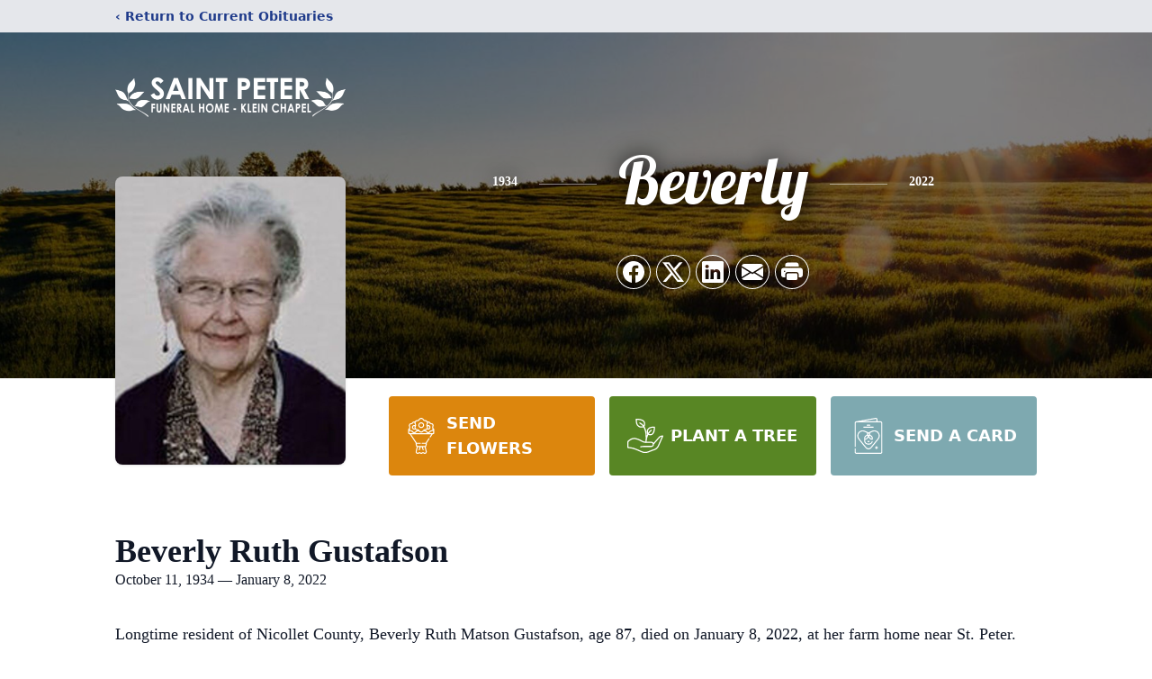

--- FILE ---
content_type: text/html; charset=utf-8
request_url: https://www.google.com/recaptcha/enterprise/anchor?ar=1&k=6LcLD9ciAAAAAKKDL-xZYH3mb3BxP68XaMhbgWZs&co=aHR0cHM6Ly93d3cuc2FpbnRwZXRlcmZ1bmVyYWxob21lLmNvbTo0NDM.&hl=en&type=image&v=PoyoqOPhxBO7pBk68S4YbpHZ&theme=light&size=invisible&badge=bottomright&anchor-ms=20000&execute-ms=30000&cb=8jxx4kqk58fq
body_size: 48636
content:
<!DOCTYPE HTML><html dir="ltr" lang="en"><head><meta http-equiv="Content-Type" content="text/html; charset=UTF-8">
<meta http-equiv="X-UA-Compatible" content="IE=edge">
<title>reCAPTCHA</title>
<style type="text/css">
/* cyrillic-ext */
@font-face {
  font-family: 'Roboto';
  font-style: normal;
  font-weight: 400;
  font-stretch: 100%;
  src: url(//fonts.gstatic.com/s/roboto/v48/KFO7CnqEu92Fr1ME7kSn66aGLdTylUAMa3GUBHMdazTgWw.woff2) format('woff2');
  unicode-range: U+0460-052F, U+1C80-1C8A, U+20B4, U+2DE0-2DFF, U+A640-A69F, U+FE2E-FE2F;
}
/* cyrillic */
@font-face {
  font-family: 'Roboto';
  font-style: normal;
  font-weight: 400;
  font-stretch: 100%;
  src: url(//fonts.gstatic.com/s/roboto/v48/KFO7CnqEu92Fr1ME7kSn66aGLdTylUAMa3iUBHMdazTgWw.woff2) format('woff2');
  unicode-range: U+0301, U+0400-045F, U+0490-0491, U+04B0-04B1, U+2116;
}
/* greek-ext */
@font-face {
  font-family: 'Roboto';
  font-style: normal;
  font-weight: 400;
  font-stretch: 100%;
  src: url(//fonts.gstatic.com/s/roboto/v48/KFO7CnqEu92Fr1ME7kSn66aGLdTylUAMa3CUBHMdazTgWw.woff2) format('woff2');
  unicode-range: U+1F00-1FFF;
}
/* greek */
@font-face {
  font-family: 'Roboto';
  font-style: normal;
  font-weight: 400;
  font-stretch: 100%;
  src: url(//fonts.gstatic.com/s/roboto/v48/KFO7CnqEu92Fr1ME7kSn66aGLdTylUAMa3-UBHMdazTgWw.woff2) format('woff2');
  unicode-range: U+0370-0377, U+037A-037F, U+0384-038A, U+038C, U+038E-03A1, U+03A3-03FF;
}
/* math */
@font-face {
  font-family: 'Roboto';
  font-style: normal;
  font-weight: 400;
  font-stretch: 100%;
  src: url(//fonts.gstatic.com/s/roboto/v48/KFO7CnqEu92Fr1ME7kSn66aGLdTylUAMawCUBHMdazTgWw.woff2) format('woff2');
  unicode-range: U+0302-0303, U+0305, U+0307-0308, U+0310, U+0312, U+0315, U+031A, U+0326-0327, U+032C, U+032F-0330, U+0332-0333, U+0338, U+033A, U+0346, U+034D, U+0391-03A1, U+03A3-03A9, U+03B1-03C9, U+03D1, U+03D5-03D6, U+03F0-03F1, U+03F4-03F5, U+2016-2017, U+2034-2038, U+203C, U+2040, U+2043, U+2047, U+2050, U+2057, U+205F, U+2070-2071, U+2074-208E, U+2090-209C, U+20D0-20DC, U+20E1, U+20E5-20EF, U+2100-2112, U+2114-2115, U+2117-2121, U+2123-214F, U+2190, U+2192, U+2194-21AE, U+21B0-21E5, U+21F1-21F2, U+21F4-2211, U+2213-2214, U+2216-22FF, U+2308-230B, U+2310, U+2319, U+231C-2321, U+2336-237A, U+237C, U+2395, U+239B-23B7, U+23D0, U+23DC-23E1, U+2474-2475, U+25AF, U+25B3, U+25B7, U+25BD, U+25C1, U+25CA, U+25CC, U+25FB, U+266D-266F, U+27C0-27FF, U+2900-2AFF, U+2B0E-2B11, U+2B30-2B4C, U+2BFE, U+3030, U+FF5B, U+FF5D, U+1D400-1D7FF, U+1EE00-1EEFF;
}
/* symbols */
@font-face {
  font-family: 'Roboto';
  font-style: normal;
  font-weight: 400;
  font-stretch: 100%;
  src: url(//fonts.gstatic.com/s/roboto/v48/KFO7CnqEu92Fr1ME7kSn66aGLdTylUAMaxKUBHMdazTgWw.woff2) format('woff2');
  unicode-range: U+0001-000C, U+000E-001F, U+007F-009F, U+20DD-20E0, U+20E2-20E4, U+2150-218F, U+2190, U+2192, U+2194-2199, U+21AF, U+21E6-21F0, U+21F3, U+2218-2219, U+2299, U+22C4-22C6, U+2300-243F, U+2440-244A, U+2460-24FF, U+25A0-27BF, U+2800-28FF, U+2921-2922, U+2981, U+29BF, U+29EB, U+2B00-2BFF, U+4DC0-4DFF, U+FFF9-FFFB, U+10140-1018E, U+10190-1019C, U+101A0, U+101D0-101FD, U+102E0-102FB, U+10E60-10E7E, U+1D2C0-1D2D3, U+1D2E0-1D37F, U+1F000-1F0FF, U+1F100-1F1AD, U+1F1E6-1F1FF, U+1F30D-1F30F, U+1F315, U+1F31C, U+1F31E, U+1F320-1F32C, U+1F336, U+1F378, U+1F37D, U+1F382, U+1F393-1F39F, U+1F3A7-1F3A8, U+1F3AC-1F3AF, U+1F3C2, U+1F3C4-1F3C6, U+1F3CA-1F3CE, U+1F3D4-1F3E0, U+1F3ED, U+1F3F1-1F3F3, U+1F3F5-1F3F7, U+1F408, U+1F415, U+1F41F, U+1F426, U+1F43F, U+1F441-1F442, U+1F444, U+1F446-1F449, U+1F44C-1F44E, U+1F453, U+1F46A, U+1F47D, U+1F4A3, U+1F4B0, U+1F4B3, U+1F4B9, U+1F4BB, U+1F4BF, U+1F4C8-1F4CB, U+1F4D6, U+1F4DA, U+1F4DF, U+1F4E3-1F4E6, U+1F4EA-1F4ED, U+1F4F7, U+1F4F9-1F4FB, U+1F4FD-1F4FE, U+1F503, U+1F507-1F50B, U+1F50D, U+1F512-1F513, U+1F53E-1F54A, U+1F54F-1F5FA, U+1F610, U+1F650-1F67F, U+1F687, U+1F68D, U+1F691, U+1F694, U+1F698, U+1F6AD, U+1F6B2, U+1F6B9-1F6BA, U+1F6BC, U+1F6C6-1F6CF, U+1F6D3-1F6D7, U+1F6E0-1F6EA, U+1F6F0-1F6F3, U+1F6F7-1F6FC, U+1F700-1F7FF, U+1F800-1F80B, U+1F810-1F847, U+1F850-1F859, U+1F860-1F887, U+1F890-1F8AD, U+1F8B0-1F8BB, U+1F8C0-1F8C1, U+1F900-1F90B, U+1F93B, U+1F946, U+1F984, U+1F996, U+1F9E9, U+1FA00-1FA6F, U+1FA70-1FA7C, U+1FA80-1FA89, U+1FA8F-1FAC6, U+1FACE-1FADC, U+1FADF-1FAE9, U+1FAF0-1FAF8, U+1FB00-1FBFF;
}
/* vietnamese */
@font-face {
  font-family: 'Roboto';
  font-style: normal;
  font-weight: 400;
  font-stretch: 100%;
  src: url(//fonts.gstatic.com/s/roboto/v48/KFO7CnqEu92Fr1ME7kSn66aGLdTylUAMa3OUBHMdazTgWw.woff2) format('woff2');
  unicode-range: U+0102-0103, U+0110-0111, U+0128-0129, U+0168-0169, U+01A0-01A1, U+01AF-01B0, U+0300-0301, U+0303-0304, U+0308-0309, U+0323, U+0329, U+1EA0-1EF9, U+20AB;
}
/* latin-ext */
@font-face {
  font-family: 'Roboto';
  font-style: normal;
  font-weight: 400;
  font-stretch: 100%;
  src: url(//fonts.gstatic.com/s/roboto/v48/KFO7CnqEu92Fr1ME7kSn66aGLdTylUAMa3KUBHMdazTgWw.woff2) format('woff2');
  unicode-range: U+0100-02BA, U+02BD-02C5, U+02C7-02CC, U+02CE-02D7, U+02DD-02FF, U+0304, U+0308, U+0329, U+1D00-1DBF, U+1E00-1E9F, U+1EF2-1EFF, U+2020, U+20A0-20AB, U+20AD-20C0, U+2113, U+2C60-2C7F, U+A720-A7FF;
}
/* latin */
@font-face {
  font-family: 'Roboto';
  font-style: normal;
  font-weight: 400;
  font-stretch: 100%;
  src: url(//fonts.gstatic.com/s/roboto/v48/KFO7CnqEu92Fr1ME7kSn66aGLdTylUAMa3yUBHMdazQ.woff2) format('woff2');
  unicode-range: U+0000-00FF, U+0131, U+0152-0153, U+02BB-02BC, U+02C6, U+02DA, U+02DC, U+0304, U+0308, U+0329, U+2000-206F, U+20AC, U+2122, U+2191, U+2193, U+2212, U+2215, U+FEFF, U+FFFD;
}
/* cyrillic-ext */
@font-face {
  font-family: 'Roboto';
  font-style: normal;
  font-weight: 500;
  font-stretch: 100%;
  src: url(//fonts.gstatic.com/s/roboto/v48/KFO7CnqEu92Fr1ME7kSn66aGLdTylUAMa3GUBHMdazTgWw.woff2) format('woff2');
  unicode-range: U+0460-052F, U+1C80-1C8A, U+20B4, U+2DE0-2DFF, U+A640-A69F, U+FE2E-FE2F;
}
/* cyrillic */
@font-face {
  font-family: 'Roboto';
  font-style: normal;
  font-weight: 500;
  font-stretch: 100%;
  src: url(//fonts.gstatic.com/s/roboto/v48/KFO7CnqEu92Fr1ME7kSn66aGLdTylUAMa3iUBHMdazTgWw.woff2) format('woff2');
  unicode-range: U+0301, U+0400-045F, U+0490-0491, U+04B0-04B1, U+2116;
}
/* greek-ext */
@font-face {
  font-family: 'Roboto';
  font-style: normal;
  font-weight: 500;
  font-stretch: 100%;
  src: url(//fonts.gstatic.com/s/roboto/v48/KFO7CnqEu92Fr1ME7kSn66aGLdTylUAMa3CUBHMdazTgWw.woff2) format('woff2');
  unicode-range: U+1F00-1FFF;
}
/* greek */
@font-face {
  font-family: 'Roboto';
  font-style: normal;
  font-weight: 500;
  font-stretch: 100%;
  src: url(//fonts.gstatic.com/s/roboto/v48/KFO7CnqEu92Fr1ME7kSn66aGLdTylUAMa3-UBHMdazTgWw.woff2) format('woff2');
  unicode-range: U+0370-0377, U+037A-037F, U+0384-038A, U+038C, U+038E-03A1, U+03A3-03FF;
}
/* math */
@font-face {
  font-family: 'Roboto';
  font-style: normal;
  font-weight: 500;
  font-stretch: 100%;
  src: url(//fonts.gstatic.com/s/roboto/v48/KFO7CnqEu92Fr1ME7kSn66aGLdTylUAMawCUBHMdazTgWw.woff2) format('woff2');
  unicode-range: U+0302-0303, U+0305, U+0307-0308, U+0310, U+0312, U+0315, U+031A, U+0326-0327, U+032C, U+032F-0330, U+0332-0333, U+0338, U+033A, U+0346, U+034D, U+0391-03A1, U+03A3-03A9, U+03B1-03C9, U+03D1, U+03D5-03D6, U+03F0-03F1, U+03F4-03F5, U+2016-2017, U+2034-2038, U+203C, U+2040, U+2043, U+2047, U+2050, U+2057, U+205F, U+2070-2071, U+2074-208E, U+2090-209C, U+20D0-20DC, U+20E1, U+20E5-20EF, U+2100-2112, U+2114-2115, U+2117-2121, U+2123-214F, U+2190, U+2192, U+2194-21AE, U+21B0-21E5, U+21F1-21F2, U+21F4-2211, U+2213-2214, U+2216-22FF, U+2308-230B, U+2310, U+2319, U+231C-2321, U+2336-237A, U+237C, U+2395, U+239B-23B7, U+23D0, U+23DC-23E1, U+2474-2475, U+25AF, U+25B3, U+25B7, U+25BD, U+25C1, U+25CA, U+25CC, U+25FB, U+266D-266F, U+27C0-27FF, U+2900-2AFF, U+2B0E-2B11, U+2B30-2B4C, U+2BFE, U+3030, U+FF5B, U+FF5D, U+1D400-1D7FF, U+1EE00-1EEFF;
}
/* symbols */
@font-face {
  font-family: 'Roboto';
  font-style: normal;
  font-weight: 500;
  font-stretch: 100%;
  src: url(//fonts.gstatic.com/s/roboto/v48/KFO7CnqEu92Fr1ME7kSn66aGLdTylUAMaxKUBHMdazTgWw.woff2) format('woff2');
  unicode-range: U+0001-000C, U+000E-001F, U+007F-009F, U+20DD-20E0, U+20E2-20E4, U+2150-218F, U+2190, U+2192, U+2194-2199, U+21AF, U+21E6-21F0, U+21F3, U+2218-2219, U+2299, U+22C4-22C6, U+2300-243F, U+2440-244A, U+2460-24FF, U+25A0-27BF, U+2800-28FF, U+2921-2922, U+2981, U+29BF, U+29EB, U+2B00-2BFF, U+4DC0-4DFF, U+FFF9-FFFB, U+10140-1018E, U+10190-1019C, U+101A0, U+101D0-101FD, U+102E0-102FB, U+10E60-10E7E, U+1D2C0-1D2D3, U+1D2E0-1D37F, U+1F000-1F0FF, U+1F100-1F1AD, U+1F1E6-1F1FF, U+1F30D-1F30F, U+1F315, U+1F31C, U+1F31E, U+1F320-1F32C, U+1F336, U+1F378, U+1F37D, U+1F382, U+1F393-1F39F, U+1F3A7-1F3A8, U+1F3AC-1F3AF, U+1F3C2, U+1F3C4-1F3C6, U+1F3CA-1F3CE, U+1F3D4-1F3E0, U+1F3ED, U+1F3F1-1F3F3, U+1F3F5-1F3F7, U+1F408, U+1F415, U+1F41F, U+1F426, U+1F43F, U+1F441-1F442, U+1F444, U+1F446-1F449, U+1F44C-1F44E, U+1F453, U+1F46A, U+1F47D, U+1F4A3, U+1F4B0, U+1F4B3, U+1F4B9, U+1F4BB, U+1F4BF, U+1F4C8-1F4CB, U+1F4D6, U+1F4DA, U+1F4DF, U+1F4E3-1F4E6, U+1F4EA-1F4ED, U+1F4F7, U+1F4F9-1F4FB, U+1F4FD-1F4FE, U+1F503, U+1F507-1F50B, U+1F50D, U+1F512-1F513, U+1F53E-1F54A, U+1F54F-1F5FA, U+1F610, U+1F650-1F67F, U+1F687, U+1F68D, U+1F691, U+1F694, U+1F698, U+1F6AD, U+1F6B2, U+1F6B9-1F6BA, U+1F6BC, U+1F6C6-1F6CF, U+1F6D3-1F6D7, U+1F6E0-1F6EA, U+1F6F0-1F6F3, U+1F6F7-1F6FC, U+1F700-1F7FF, U+1F800-1F80B, U+1F810-1F847, U+1F850-1F859, U+1F860-1F887, U+1F890-1F8AD, U+1F8B0-1F8BB, U+1F8C0-1F8C1, U+1F900-1F90B, U+1F93B, U+1F946, U+1F984, U+1F996, U+1F9E9, U+1FA00-1FA6F, U+1FA70-1FA7C, U+1FA80-1FA89, U+1FA8F-1FAC6, U+1FACE-1FADC, U+1FADF-1FAE9, U+1FAF0-1FAF8, U+1FB00-1FBFF;
}
/* vietnamese */
@font-face {
  font-family: 'Roboto';
  font-style: normal;
  font-weight: 500;
  font-stretch: 100%;
  src: url(//fonts.gstatic.com/s/roboto/v48/KFO7CnqEu92Fr1ME7kSn66aGLdTylUAMa3OUBHMdazTgWw.woff2) format('woff2');
  unicode-range: U+0102-0103, U+0110-0111, U+0128-0129, U+0168-0169, U+01A0-01A1, U+01AF-01B0, U+0300-0301, U+0303-0304, U+0308-0309, U+0323, U+0329, U+1EA0-1EF9, U+20AB;
}
/* latin-ext */
@font-face {
  font-family: 'Roboto';
  font-style: normal;
  font-weight: 500;
  font-stretch: 100%;
  src: url(//fonts.gstatic.com/s/roboto/v48/KFO7CnqEu92Fr1ME7kSn66aGLdTylUAMa3KUBHMdazTgWw.woff2) format('woff2');
  unicode-range: U+0100-02BA, U+02BD-02C5, U+02C7-02CC, U+02CE-02D7, U+02DD-02FF, U+0304, U+0308, U+0329, U+1D00-1DBF, U+1E00-1E9F, U+1EF2-1EFF, U+2020, U+20A0-20AB, U+20AD-20C0, U+2113, U+2C60-2C7F, U+A720-A7FF;
}
/* latin */
@font-face {
  font-family: 'Roboto';
  font-style: normal;
  font-weight: 500;
  font-stretch: 100%;
  src: url(//fonts.gstatic.com/s/roboto/v48/KFO7CnqEu92Fr1ME7kSn66aGLdTylUAMa3yUBHMdazQ.woff2) format('woff2');
  unicode-range: U+0000-00FF, U+0131, U+0152-0153, U+02BB-02BC, U+02C6, U+02DA, U+02DC, U+0304, U+0308, U+0329, U+2000-206F, U+20AC, U+2122, U+2191, U+2193, U+2212, U+2215, U+FEFF, U+FFFD;
}
/* cyrillic-ext */
@font-face {
  font-family: 'Roboto';
  font-style: normal;
  font-weight: 900;
  font-stretch: 100%;
  src: url(//fonts.gstatic.com/s/roboto/v48/KFO7CnqEu92Fr1ME7kSn66aGLdTylUAMa3GUBHMdazTgWw.woff2) format('woff2');
  unicode-range: U+0460-052F, U+1C80-1C8A, U+20B4, U+2DE0-2DFF, U+A640-A69F, U+FE2E-FE2F;
}
/* cyrillic */
@font-face {
  font-family: 'Roboto';
  font-style: normal;
  font-weight: 900;
  font-stretch: 100%;
  src: url(//fonts.gstatic.com/s/roboto/v48/KFO7CnqEu92Fr1ME7kSn66aGLdTylUAMa3iUBHMdazTgWw.woff2) format('woff2');
  unicode-range: U+0301, U+0400-045F, U+0490-0491, U+04B0-04B1, U+2116;
}
/* greek-ext */
@font-face {
  font-family: 'Roboto';
  font-style: normal;
  font-weight: 900;
  font-stretch: 100%;
  src: url(//fonts.gstatic.com/s/roboto/v48/KFO7CnqEu92Fr1ME7kSn66aGLdTylUAMa3CUBHMdazTgWw.woff2) format('woff2');
  unicode-range: U+1F00-1FFF;
}
/* greek */
@font-face {
  font-family: 'Roboto';
  font-style: normal;
  font-weight: 900;
  font-stretch: 100%;
  src: url(//fonts.gstatic.com/s/roboto/v48/KFO7CnqEu92Fr1ME7kSn66aGLdTylUAMa3-UBHMdazTgWw.woff2) format('woff2');
  unicode-range: U+0370-0377, U+037A-037F, U+0384-038A, U+038C, U+038E-03A1, U+03A3-03FF;
}
/* math */
@font-face {
  font-family: 'Roboto';
  font-style: normal;
  font-weight: 900;
  font-stretch: 100%;
  src: url(//fonts.gstatic.com/s/roboto/v48/KFO7CnqEu92Fr1ME7kSn66aGLdTylUAMawCUBHMdazTgWw.woff2) format('woff2');
  unicode-range: U+0302-0303, U+0305, U+0307-0308, U+0310, U+0312, U+0315, U+031A, U+0326-0327, U+032C, U+032F-0330, U+0332-0333, U+0338, U+033A, U+0346, U+034D, U+0391-03A1, U+03A3-03A9, U+03B1-03C9, U+03D1, U+03D5-03D6, U+03F0-03F1, U+03F4-03F5, U+2016-2017, U+2034-2038, U+203C, U+2040, U+2043, U+2047, U+2050, U+2057, U+205F, U+2070-2071, U+2074-208E, U+2090-209C, U+20D0-20DC, U+20E1, U+20E5-20EF, U+2100-2112, U+2114-2115, U+2117-2121, U+2123-214F, U+2190, U+2192, U+2194-21AE, U+21B0-21E5, U+21F1-21F2, U+21F4-2211, U+2213-2214, U+2216-22FF, U+2308-230B, U+2310, U+2319, U+231C-2321, U+2336-237A, U+237C, U+2395, U+239B-23B7, U+23D0, U+23DC-23E1, U+2474-2475, U+25AF, U+25B3, U+25B7, U+25BD, U+25C1, U+25CA, U+25CC, U+25FB, U+266D-266F, U+27C0-27FF, U+2900-2AFF, U+2B0E-2B11, U+2B30-2B4C, U+2BFE, U+3030, U+FF5B, U+FF5D, U+1D400-1D7FF, U+1EE00-1EEFF;
}
/* symbols */
@font-face {
  font-family: 'Roboto';
  font-style: normal;
  font-weight: 900;
  font-stretch: 100%;
  src: url(//fonts.gstatic.com/s/roboto/v48/KFO7CnqEu92Fr1ME7kSn66aGLdTylUAMaxKUBHMdazTgWw.woff2) format('woff2');
  unicode-range: U+0001-000C, U+000E-001F, U+007F-009F, U+20DD-20E0, U+20E2-20E4, U+2150-218F, U+2190, U+2192, U+2194-2199, U+21AF, U+21E6-21F0, U+21F3, U+2218-2219, U+2299, U+22C4-22C6, U+2300-243F, U+2440-244A, U+2460-24FF, U+25A0-27BF, U+2800-28FF, U+2921-2922, U+2981, U+29BF, U+29EB, U+2B00-2BFF, U+4DC0-4DFF, U+FFF9-FFFB, U+10140-1018E, U+10190-1019C, U+101A0, U+101D0-101FD, U+102E0-102FB, U+10E60-10E7E, U+1D2C0-1D2D3, U+1D2E0-1D37F, U+1F000-1F0FF, U+1F100-1F1AD, U+1F1E6-1F1FF, U+1F30D-1F30F, U+1F315, U+1F31C, U+1F31E, U+1F320-1F32C, U+1F336, U+1F378, U+1F37D, U+1F382, U+1F393-1F39F, U+1F3A7-1F3A8, U+1F3AC-1F3AF, U+1F3C2, U+1F3C4-1F3C6, U+1F3CA-1F3CE, U+1F3D4-1F3E0, U+1F3ED, U+1F3F1-1F3F3, U+1F3F5-1F3F7, U+1F408, U+1F415, U+1F41F, U+1F426, U+1F43F, U+1F441-1F442, U+1F444, U+1F446-1F449, U+1F44C-1F44E, U+1F453, U+1F46A, U+1F47D, U+1F4A3, U+1F4B0, U+1F4B3, U+1F4B9, U+1F4BB, U+1F4BF, U+1F4C8-1F4CB, U+1F4D6, U+1F4DA, U+1F4DF, U+1F4E3-1F4E6, U+1F4EA-1F4ED, U+1F4F7, U+1F4F9-1F4FB, U+1F4FD-1F4FE, U+1F503, U+1F507-1F50B, U+1F50D, U+1F512-1F513, U+1F53E-1F54A, U+1F54F-1F5FA, U+1F610, U+1F650-1F67F, U+1F687, U+1F68D, U+1F691, U+1F694, U+1F698, U+1F6AD, U+1F6B2, U+1F6B9-1F6BA, U+1F6BC, U+1F6C6-1F6CF, U+1F6D3-1F6D7, U+1F6E0-1F6EA, U+1F6F0-1F6F3, U+1F6F7-1F6FC, U+1F700-1F7FF, U+1F800-1F80B, U+1F810-1F847, U+1F850-1F859, U+1F860-1F887, U+1F890-1F8AD, U+1F8B0-1F8BB, U+1F8C0-1F8C1, U+1F900-1F90B, U+1F93B, U+1F946, U+1F984, U+1F996, U+1F9E9, U+1FA00-1FA6F, U+1FA70-1FA7C, U+1FA80-1FA89, U+1FA8F-1FAC6, U+1FACE-1FADC, U+1FADF-1FAE9, U+1FAF0-1FAF8, U+1FB00-1FBFF;
}
/* vietnamese */
@font-face {
  font-family: 'Roboto';
  font-style: normal;
  font-weight: 900;
  font-stretch: 100%;
  src: url(//fonts.gstatic.com/s/roboto/v48/KFO7CnqEu92Fr1ME7kSn66aGLdTylUAMa3OUBHMdazTgWw.woff2) format('woff2');
  unicode-range: U+0102-0103, U+0110-0111, U+0128-0129, U+0168-0169, U+01A0-01A1, U+01AF-01B0, U+0300-0301, U+0303-0304, U+0308-0309, U+0323, U+0329, U+1EA0-1EF9, U+20AB;
}
/* latin-ext */
@font-face {
  font-family: 'Roboto';
  font-style: normal;
  font-weight: 900;
  font-stretch: 100%;
  src: url(//fonts.gstatic.com/s/roboto/v48/KFO7CnqEu92Fr1ME7kSn66aGLdTylUAMa3KUBHMdazTgWw.woff2) format('woff2');
  unicode-range: U+0100-02BA, U+02BD-02C5, U+02C7-02CC, U+02CE-02D7, U+02DD-02FF, U+0304, U+0308, U+0329, U+1D00-1DBF, U+1E00-1E9F, U+1EF2-1EFF, U+2020, U+20A0-20AB, U+20AD-20C0, U+2113, U+2C60-2C7F, U+A720-A7FF;
}
/* latin */
@font-face {
  font-family: 'Roboto';
  font-style: normal;
  font-weight: 900;
  font-stretch: 100%;
  src: url(//fonts.gstatic.com/s/roboto/v48/KFO7CnqEu92Fr1ME7kSn66aGLdTylUAMa3yUBHMdazQ.woff2) format('woff2');
  unicode-range: U+0000-00FF, U+0131, U+0152-0153, U+02BB-02BC, U+02C6, U+02DA, U+02DC, U+0304, U+0308, U+0329, U+2000-206F, U+20AC, U+2122, U+2191, U+2193, U+2212, U+2215, U+FEFF, U+FFFD;
}

</style>
<link rel="stylesheet" type="text/css" href="https://www.gstatic.com/recaptcha/releases/PoyoqOPhxBO7pBk68S4YbpHZ/styles__ltr.css">
<script nonce="R9Y_Yjog0_fSqJJ1kNv0KQ" type="text/javascript">window['__recaptcha_api'] = 'https://www.google.com/recaptcha/enterprise/';</script>
<script type="text/javascript" src="https://www.gstatic.com/recaptcha/releases/PoyoqOPhxBO7pBk68S4YbpHZ/recaptcha__en.js" nonce="R9Y_Yjog0_fSqJJ1kNv0KQ">
      
    </script></head>
<body><div id="rc-anchor-alert" class="rc-anchor-alert"></div>
<input type="hidden" id="recaptcha-token" value="[base64]">
<script type="text/javascript" nonce="R9Y_Yjog0_fSqJJ1kNv0KQ">
      recaptcha.anchor.Main.init("[\x22ainput\x22,[\x22bgdata\x22,\x22\x22,\[base64]/[base64]/[base64]/bmV3IHJbeF0oY1swXSk6RT09Mj9uZXcgclt4XShjWzBdLGNbMV0pOkU9PTM/bmV3IHJbeF0oY1swXSxjWzFdLGNbMl0pOkU9PTQ/[base64]/[base64]/[base64]/[base64]/[base64]/[base64]/[base64]/[base64]\x22,\[base64]\\u003d\\u003d\x22,\x22wrhcw7LDo8KYI8KhT8KdcQ7DisKQw5YUAWbCrMOQEELDoSbDpWDCp2wBVQvCtwTDp1NNKnZdV8OMYsO/w5J4G0HCuwthI8KifjRawrsXw6PDjsK4IsKEwqLCssKPw7ZWw7hKCMKMN2/DgMOSUcO3w77DgQnChcOxwociCsO9PirCgsONMHhwIsOGw7rCiQjDk8OEFE0ywofDqlTCtcOIwqzDqsO1YQbDsMKHwqDCrH/CukIMw57Dm8K3wqobw5MKwrzCmsKZwqbDvX7DisKNwonDokhlwrhFw781w4nDicKBXsKRw7U6PMOcbMKOTB/[base64]/CqMO7FHwGw480UxtkQsKuwpXCklRzP8Oow6jCvMK5wrXDpgXCq8O1w4HDhMOoV8OywpXDk8OtKsKOwoTDr8Ojw5AlR8Oxwrwkw5TCkDxkwoocw4sjwp4hSC3CmSNbw4sQcMOPT8OBY8KFw5lODcKMYsK7w5rCg8Olb8Kdw6XCvzopfi/CgmnDiyvCjsKFwpFnwoM2wpEGA8KpwqJBw7JTHUfCm8OgwrPCg8OawofDm8OiwpHDmWTCi8K7w5Vcw4sOw67DmH/CrSnCgCs0dcO2w6lTw7DDmizDiXLCkQEBNUzDtFTDs3Qrw7kaVUvCnMOrw7/[base64]/axvDpjfCpCBUwrHDtcKuacOHw75Gwr3Cr8KAIlkRMcOMw67CmcKJS8OfQhDDr2cDcsKOw6XCmBRQw7ALwpIodUvDocO8XD/DjFBmR8OWwp0EaVfCg1DDsMKPw6/DviXCmMKUw6hjwo7DpFVKKHwrC2J0woIzw4zCvDLCvijDkn5Aw59sFFwIajrChcOfOMOew4skKl93SRvDucKQHX9ba2cXSMOre8KzKwJUYFLDrMOYasKtGGlDTjJMdiYSwpnDhDJJE8K6wqHClm3CuT5sw7cxw7w/NHEuw57Dn0LCjVjDtcKiw5BNw5sgQcOKw58TwpPClMKBA3PDucOfQsKbB8K7w6PDgMOZw6bCjxXDhB8uCT/CoS9GNXrCpcOiw7UJwr3DucKUwrzDr1EywpwBNn3DshMkwrPCoQfDvXZLwozCuXDDsD/CqMKFw7wbAcOUHsKaw5TDjsOPVG1Aw7TDicOeAzk0cMOyRR3DtAwOw7fDhXMFWMO1wpZkJALDtVJRw7/DvcOnwrADwpBkwqDDjcOOwrlFGRfCsCRMwrtCw6XCh8OLXcK2w77ChsKeMzAsw6oqOMKKBTLDk1R2V33ClMK6cmHCqMKiw6DDoDpHwqDCj8ODwqQ8w5PCmsKKw5/CmMKJacKHbBIbQcO8wq5WZynCjcK+wqTCoVzCu8OMw47CkcOUU0YWOCDCpT/DhcKLWQjClQ3DiVbCq8OUw55ew5tBw6PCmcOpwpPChMKAIWnDkMKlwo5fIBtqwrU2BcKmP8KpIsObwrxqwofChMOzw6B7CMK/w7zDpn4Rwq/Du8KPQcKawpBobsONN8OPCsOoP8KMw7PDjFDCtcKHcMK3BEbCvADChWUJwqBowpzDnULCpmzCk8KLVcK3RRTDvMOlBcKeUcOeFxvCgcOXwprDokZzJcOeEcKEw67DsyXDiMKkwoDDk8KRXsKJw5rCo8K2w67DskslIMKxV8OELhwoScOjW3vDvjzDj8KnUcKZWcOuwr/Cj8KkEXDClcKlw6zCkj9bw4PCjk8qbsOVQDpjwqrDvhfDj8Oyw7vCvsOBw5kmLMODwpDCosKpNcO1wqA/wpzDjMK/wqjCpsKEHjM6wrhDUnrDjE/[base64]/CvWovN0bDmcKVwo0kwqjCoGLCp8KBwpZ1w6p5DCLCiCJGwrTCgsKsOMKXw48xw6NAfMOUWX4Gw5vCtTjDkcOhw4MlUkoDaGXCkVzCjAA6wp/DpEzCqsOkT33Ch8K4bEjCpMKoNHd/w4jDucOTwoDDgcO0DEItcsKrw75eDG90wpcjBMKlKMKcwr0kasK0cBc6fMOXfsKNwp/CkMOaw55qSsONPgrCsMOEeADCtMO6w7jCtUXCqMOWF3phFcOWw4DDoVYqw6HCr8KdZsONw6YBJsKzezLCusKCwobDuD/DhwFswr0TYAxbw4jCllJXw4dAwqDCrMKtw4/[base64]/CkxHDuE7Dpy93wqsKw5kZbsO+wrg7Vw5kwrjDvizDqMO7SMKwBFTDnMKew7LCgEsowosKQ8OTw502w7BbA8OufMOZwpMVDlsYHsO9w4hFacKyw6rCv8OQLsOmAMO2wrHCnUIJBygmw4ZBUn/Dvn3DsDBnwpLCoR9keMOzwoPDocOrw4xFwp/CpUtDCMKXXcOAwrpSwqzCpMKDwqfCvMK7w4XClMKxa3DCqQN+esKWG0h8UsOeIsKAwr3DhcOtTQLCt3bCgC/ClgxRwoBKw5A/[base64]/[base64]/wrRyw6fCqk3CmcOnU3kZGcOqK2QOGVDDvX1VB8Kqw7MgfcK6QFnCqRZwC0vDvcKmw5TDosKUw5HDs2fDrcKLIGnCmsOXw6bDgcK/w7NlFXU0w6p7IcKvw5dJwrAwbcK6airDh8KRw5/DhsOFwqXDnRBbw64KIcK7w6DDoCXDiMOSEsOsw4pcw4I8wp1swrdASXLDnFQhw4swMsOSw4RWZ8KQW8OEMhFCw5/[base64]/[base64]/f8KFwp55w6Qzw43Ckns5w7bDv8Kmw6nCnsOodV4vDsOKAhbDsF3DrAZZw6fCosKnwrDDhjXDisKjBCLDhcKNwoXCicO1dxDCvF/CgA82wqrDjsKZDsKpWMOBw6tGwpTDjMOBwookw5PCq8KJw5XCtRzDhRJNRMO2w541PljDk8K0w5HCoMK3wp/[base64]/CkMOlTw5oMx/ClsKMwpp2w4/Crw4dw5RgFsK2wqHDgsOMPMKXwrPDkcKDw44PwpJWFVRtwqFKP17CiWTDjcONCVLCi0PDviRfA8ORwq3DoyQ/w5TClsKYA0F2w6XDgMO2fsObIT/CiAXCkitRwoJ9UiPCmcOaw4QKZ0/DqgHCoMOLNkzCs8KHCQdrMsK0Ny1XwrbDmMO/ZGUJw5NiTSoMw54aAyrDvsKIwr4qFcOHw5/Ck8O0BArCqMOMwrXDswjDrsOIwoBmw5kIfkDCqMKLfMONfx7DssKZK1jDicKgwpYzCUUIw6J7JVF0K8OUw7pmw57ClsOPw7tpYCbCgWciwqJ9w7wzw6Q/w44Xw4/CosOUw7guQMKCCQLDr8KowoZEwoLDnX/[base64]/[base64]/Ctg/DoMOyMjJswpZOwqlRwqPCmcOxVWNLWsKBw6vCgTTDv3rCp8KJwp3DhlN3XHUkwrMjw5XCmm7DuR3CtzByw7HCvXTDtgvCn1bDgcK+w6gpw6UDCyzDqMO0wrw7wrkwI8Kmw6/DocOwwpjChjMewrfDhMKiLMOywo7Dk8OGw5RRw4rCv8KQw7kaw7rDrsOPwqB5w67DrTEgwqLCrsOWw6Ehw5IQw70rDcOwPzLDjHDDocKLwrkBwoHDi8KrS1/CkMK5wrDCqXVNHcK/w7l7wpvCg8KgS8KRGBrCmzPCkg/DkWd6AMKLdQLCi8Kvwo8zw4IZd8OAwpPCpTLDqsK8AW3CilMxJsK4Q8KeF0TCoz7CsmLDoHhuOMK5wobDrTBsMX1fdh54eC92wpdkAhzDtWrDmcKfw4PCm2RGTV/[base64]/CizDCt8Ojw6VVwq3Dg8KRwp3CmBNLXMOrwq3DjcOywpI0amjDkcOwwpk5Z8Kiw6vCpMOvw6bDi8KGw5zDmA7Dr8OWwpRBw4h5w5xeL8OXTMOMwottKcK/[base64]/w7HDssOJw5fCugBpIMO6Ejoxw61Bw6rDkQ/DqcK1wp8MwoLDj8Onc8OXL8KOcMOlVsOgwoQnU8OjNjQ2XMKLwrLCkMOMwpXCu8KCw7PCh8OeF2tNDm7Co8O5OX5pR0ExdWxPwojCgcKKAijCusOCMjXCv1dQwqBEw7TCq8KYw7pYHsO4wr4ORjjDjcOaw49RDzDDrVtDw7zCtMOzw4nDoG/[base64]/DiHBldsOrO8Oyw5jDjMOgXBNkwprDoBAQSR9GFRfDncKNEsKcWiYWYMOJBsOcwrfDrcKAw5vDrMKUZnHCtcOJXsO2w67Du8OuYWXDhEYvw4/ClsKIWzPCrsOAwoTCnl3CgMO5asOUA8OxScK8w6rCmMOCBsO7wpBzw7IaIcKqw4ocwq0aS1VywqRdw4/[base64]/CtcOEw5k1J8OPH0hqYgzDqGhrwpJnC0TDmkrDnsK1w7pywqQdwqJFPsKAwq9ZFsO6wpUOKGUBw77Ds8K6BsORR2RkwrVWGsKTwrRQYh05w7HDrsOEw7QJQV/CqMOTM8OfwrvCu8KnwqvDgiHDtcKgGAnCrljCtkXDqwZeAsKHwqDCoSnCn3kWQRfCric5w5TDgcOyL0Ecw7RXwpI9wrfDoMORwqsIwr01w7DClsKlPMOpcsK6I8KCwozCosK2wr0NW8OxfVl9w4HDt8KLa1hcOnR4R1BKw5LCsXkANj4CQULDnmrDkhbCs3ASwq/CvAQOw5LCvybCncOfw4k9fBAxPsKoIWHDl8KrwoY/[base64]/CvcOxwoQjw5fDn8KHHCopwolJwr7DoMOOUAtVdsKNJnlUwqhVwp7CvUl0BsOawr0OJ3MCHklBYVwKw7RiPsOhMcKpWiPCq8KLU1jDnAHCpcKsecKNIXUNO8ORw5ZscMOTQQPDgcO7EcKJw4FjwpgyBSfDocObEcK6U0/[base64]/EcOsPcKtPsK/f8OrE2tNNxtQFijCosO6w7PDrmVqwrQ9woDCvMKbL8KdwrfDtXZCwoF+DFjDvQbCmx8tw7cMFRLDlSgawp9Bw5RoJ8KnOVxaw41wO8KyaBkFwqlzw7jDjHQ/w5Zpw5Zlw6/DuDVhLhFlOMKkQsKzNcKxZDEMXMOFwo3CtMOzw4EIFMK6JsOJw57DqcOxLcOiw5LClV1WHsKwe0Eaf8OwwqFaanzDvMKBwrxwC2ALwo12dcO3wqRpScOWwovDmVUtZVk/[base64]/DgcO8w79Hwpt/w7zDn8OmwqxGwqNiwqvCqsOeNsOQZsK0E04dMMK6w7LCtsOKB8Ouw5nClUTDoMKXShvDv8OfDxlUw6F8OMORZ8OXBMKPCMOIwqLDlXAew7ZdwrhOwrAHwp7DnsOQwpbDk17DtCHDjnwMeMOHcMKHwo5iw5zDtDPDkMO/TMOjw4caSRVjw5U5wpgma8Oqw6skJg0WwqPCnXcKSMKfZEnCokd9wpIwKS/DmcOvDMOtw7/CkzUzw4fCsMOPbAjDpwtJw5IdEsK+ZsO9QgdJMMK3wprDk8KNJh5LchYbw5bCm3bCkFLDtsO7NRgkAMOQOsOKwopJAsOhw63DvATCjArClBLCgFlCwrlBdEFcw7rCtsKvQEXDocK/w6TDpjMuwpsswpTDginCjMOTDcK9wrPCgMKKw7jCnybDusOLwpkyAFjDnMOcwoTDhg4Mw4tJGkDDnXh2N8OIwojDkgBawrtTelrDocKnLmpQVSc2wpfChcKya1jDvXJfw6h9wqbCi8OLc8ORHsKew70JwrZKJsOkwq/CjcKAFFHCsn7CtkJswq3DhjUQTcKqFjFXPWx4woXCusKOPGpWahLCpMKtwr5Qw5rCn8O6cMOXRMKzw5nCjwF0CFjDtSAfwqApw7nDpsOoWRElwrLChHpKw6fCocOQPMOraMKnYwV9w7bDqDTCjkHDpnFoX8KJw69YJjQbwoVZcynCvFMtWsKQw6jCm0R1w6vCsA/ChcOhwpjDrDnDocKDJMKIw5PCkw/DicOYwrDCsELCswNzwpIjwrckOXPCn8OBw6HDnMODSsOZOSfCi8KLbxwcw7I4bA3Dig/Co18zAsOEaAfDn1jDrcOXwpvChMKkL1sLwrzDqMKBwo0Ww71sw4rDpAzCi8O4w4p8w5Bkw6dkwpReYMKtGnTDt8Khwp/DoMOdZ8KYwqHDv0c0XsOeaUnDjXdJY8KnG8K6w6AFfS9Twqc0wprCl8O7Y2TDvsK6GMO4HsOkw73CnDBTXsK3wqpAO1/[base64]/DnH3CtMOCQhfCicKUMj4Rw6XCsMK/[base64]/DocOSw48VwonDr0ZGwq59wrN9VhI2HsOzA3LDoQrCtsOQw5sTw7Fuw515Xk5+PsKZKBnDrMKFeMOxd2FSHi3DkGJwwoXDo2VDGMKnw5ZKwpRtw7lvwoYAWBt6C8OoF8Osw6x0w7kgwqvDisOgNcKfwqgddygyYMK5wo9FGDQUYjM5wrLDo8KOGsKuKMKaCRDCqX/Co8OqB8OXLGUuw53DjsOcfcOuwoQfO8KnCU3CmMKdw7/CpXrDpj4fw63DlMOWw70+PGNSNMOIABzCnALCulQfwojDvcOEw5jDpCPDgA9RKj1qXMKDwpMJGcOnw4lMwod1GcK3wpDCjMOfw40zwovCtV1ITDfCssO5woZ5cMK7w7bDsMOcw7XChDYPwoJ6Zi8gBlYIw51owrk4w4xEHsKHCsOqw4DDgFl/C8Oiw6nDscKkE3FWw7PCuX/[base64]/DvWZ/HcKmwrXCvMOEYsKhZcOFwpDCqQXDg0vDq17CjRnChcOUFHBTw41Cw7fDisKECUnCvkfCry0Mw7fClMKJb8OEwrshwqAgwrLCp8KPUcOEDh/CosKCw4jCgwnCgm3Dr8Kcw7JtAMOhclIeTMKNNMKdUcKIPVADKsK4woN1GXnCisKlcsOkw58ew6sTaisgw6ptwq/DuMKyWcKwwpgKw5HDvcK5wpzCjl9gf8OzwqHDmV3Dl8Kaw68fwpwuwrnCncOTwq3CkDZ9wrE/wppJw4/[base64]/[base64]/BSbCqS1eJktGa8KhQUHCtcO6woxLwr4Nw45pKcO1wpbDksOowoHDlEzCgUQgfMK5CcOMHl3CqMKPbQYCQsOIcDN8JinDqMOzwrPDpHfDl8OUw50Kw59Hwq0hwpBnFFbCnMKDOMKaCcOZC8KgX8K/wrYPw4gYXzsZU2Zpw5/Dq2PDqmRBwoXCrcOuSgUoNUzDl8KQAANYCsK5MhXClcKAFF89w6VZwqPDgsKZfA/Ci2/[base64]/DisOTw64lZgHCohsyJztcGcOUKSHCg8K0wqgZQyAZWyDDu8KHAsKFQcKUwobDn8KjBmDDmTPDrzUhwrDDr8OmOU/ChwQ+UXrDoSAWw6kEQMK6ND3DuQHDpcKDa2NzOQvCmkIsw5sEZ1kWw4pAwo0bMFDCuMOiwq3CkWksdsKpJsK1VcOPdEEKDMK+E8KOw7oIwpzCrxtkJRfDqhRkMcOKCy1xPSwiHncrGxfCpWfCk2/[base64]/DksOzwprCrXXCqV5nLUjCtjcbw4UYw6DChm3DkcK7w5zDkzoEacKCw5TDkcO0HsOSwo8iw7/DlsOmw7HDjMOYwonDsMOlNRt7HTwFw6leJ8OjCMK2dQl4TiYPw5fDn8OXw6Rlwo7Dk2wvwr0mw77CmzXCuVJ7wq3DtFPCs8KIeXFscRbCl8KLXsOBwqkTVsKswo/[base64]/Dv2oCFcOhw410TcOWaDLDgEzCrxZOw6gSFh3DlcKfwrU1wr7Cl2LDmnxBOAJ6acO2Wikhw4llNcOQw6xPwphxdCYtw6Qgw7rDg8OKHcO1w6rCojfDsRh/[base64]/fsOXTMOoBgnDtQXCgsKKw5/Ct8KOwq7CoMOdVcOFw70IVsKMwq06wqXCsXgdwoJewq/DjQbDvHgnO8KOV8Ovdxswwq8EfsObCcOBL1ltDF/CuhvDqUvCh0/DosOFZcOKwrnDoA9gwq8NXsKsLQnCv8KSw6dQflNCw4caw4poM8Osw480LHXDiiY2w59KwrY9RHptw6fDl8O/RnHCtiHDvsKyecKjO8KLJxRHbMK5w4DCkcKiwpUsY8K9w6xCKmpETAjDlcKJw7VIwoEqYsOvw6dGAmVdeQ/[base64]/[base64]/DvXsFwoLDi8OYe8OGw5LCmgTDrsONw6fDncKnIcO0w7bDsBtXw6FrLMKqwpbDmHd3e2DDiBoQw6rCgMK8esOgw5zDhcKYEcK7w79BZMORdsK3AcKKPFQSwq9/[base64]/wpx7AsOpw5ZuPcKBw6EMYcKpwp0abMOMwrp4HsKoOMKENMKFP8KORMOsGgfCgsKew5lWwpfDvDXCs0nCuMO9w5IPP1RyJQLCm8KXwrPDvFrDlcK/PcKHQiAeV8OZwq5wMcKkw44oXsKowoJ/[base64]/Dj2k0w49ACF3CvcO4wqlaYMKLwo0DJ2dIwoRzw7YuQcKoRT3DmUceWcOlIQw9RMKhwo4Sw7fDnsO+Di/DvSzDgBzDu8ONJBnCmMOSw43DoVnCrsO+wpjDlzt6w4XCvsOUFDVHwr4cw4sALxHDkRh7OMObw7xIwpDDpAlFwrZHX8OtdMKswp7CrcODwrzCgVkJwoB0w7zCpMOawp/Dk2DDucOAPMKzwr/CrQITJlEaPwzCr8KJwotqw6Z0w7AhPsKhGMKmwoTDiCvCkEIlw4RPM0vDusKVwrdgaFl7BcKowo8aW8OhV0NNw4gcwqVdOCHCiMOhw7/Cs8OoHRhcw4bDo8Krwr7DhSTDvETDoFHCv8Ohw6lgw5xnw5zDhU3CkCtdwrEpSwvDlsKoYSPDv8KzAjHCmsOia8KzfTrDscKow5rCo1k+LMO/w6rClwE5w4FcwqjDlhRqw68acw5bWMOmwpVEw746w7g0FARsw6AwwrlNS3oqJsOkw7fDgXNOw5tgYRYTdUPDrMK1wrFTZcOdL8OyL8OcI8Omwq/[base64]/Co0pZeUJEXsOLDVZkQxPCvWDCqsOgwrHCisOWO2LClEnCmz49UQ/Ch8OTw68Hwoh0wphMwoNaQxnCjHnDsMOfb8OTPsKoUjA+wpLChXQHw5rCnHXCpcOLUMOnZ1rCgcO9wqvCgcKuw7FSw7/CrsOow6LCvn4lw6tvJ27CkMKcwo7CgsK2TSU+KD8awr8NcMKtwq4fKsKIwpzCssO0wp7CgsOww4MSw6/[base64]/[base64]/CuEAsw4zDvsO8O8Ohw6bCksOMSXRRwojCjjpSwrXCjsKvSlYXUsOYdT/[base64]/DoigYQnNDB1/CpMKRw5BQwpvDhcOSw7pEw6fDonwsw50rT8KjYsO2McKCwpLDjMKNBAPCg1gWwoUBwoA9wrAlw6pjHcOAw5HCiBosPcOsG1LDhcKDLlvDmVhiZWTDtDTDhkbDvMKNwqdPwqlVbz/DjyEwwobDnMKcwqVNR8KpRT7DmTPDncORw6EDfMOjw4lcf8OkwobCksKvwrrDvsKdw4d4w5QxVcOzwo0QwpvCoGhEE8O1w6DCljxWwpzCncKfNgtHw7xUwpDCu8OowrtNOMOpwpZHwr/[base64]/AcKYwpcBw6fCiAUvMwkLw5DDiWE0w7HCkMOmE8OIwpQbJ8OXcsODwpQkwpTDg8OPwqDDox/[base64]/CmsKqUQDCkhnDrUg8TMOIwp/CjcOWw55uwrJMw48vY8KzcsK2acO9wpYyZcOAwroREFrCvsKTRcOIwrPDhsOsb8KVCAvDsXtkw4kzXBHDn3EmKMKsw7zDp0XCg2xeK8KoBVbCgnPDhcOZQcO4w7XDq1c4Q8OaNMKAw78Iwp3CqivDvx8/wrDDosKuUMK4B8ORw7I5w4sOe8KFKnMawoxkCg/Cm8K/w7NoQsO4wrrDrh1gKMOJw67Co8ONw57Cnlo5VsKJKcK/wqg8YG8bw4cbwpvDisKvwrkLVTvCmBjDgsKew4ZuwrVBwofCnSBNHMOoYxRPwpvDj0jCv8OAw61MwpvCkMOtOkdyasOewojDmcK3OMKFw5NOw64Sw7RbH8Opw6nCucOxw4TDhsOuwr4LOsOvMmDDgSE3wrlnw70XHsKuDA5DMDLDrcKZeQh1DkF/[base64]/w4LDqB9Bw6TCt8O/Ol4uw7zCs8Oke2rCmmstw69ybcOIUMK1w4jDgmPDgcKEwpzCicKHw618LcOGwrTCnDcqwprDr8OJcXTDgCgwDjnCq1/DrcOKw5BrNyDDm2/DssOmwoUbwoXDmWfDjSwLwo7CpSDDhsOXH0MuQmrCkwnDgsO4wr/Cj8K4SHfCp1nCmMO/D8OKw5vChzhmwp4UNsKkRCVLScOKw7gnwo/Dj2t6SsOTABhww6TDrcOmwq/DpMKpwr/CicO/w7Q0OMKtwpJXw6fDsMK6SVlQwoPDocK/wo7DuMKkTcKnwrYZDl47w58RwqANKEpPwr95RcKqw7g8KDfCuDI4TSXCmcOcw6bCncO0w6gfbEfCpAbDqzXDvMO/[base64]/DrsO5DMKqYMKmwpkhcMOXOMK+w5d8c8K4Hh56woHChsOrGS5uL8KwwpLDtjRWUS7CrsOPG8KIbGoKV0LDlcKnCxMfZ2cpWsOgVWPDpMK/[base64]/DlMOxRcKmwq/[base64]/[base64]/[base64]/Dn8K6JMOUwq3DmcOcwppjdirCsgbDnQwAw6x5w6zDisOkw4nCqsKrw4rDhF1rTsKealUmQHrDvXYIwqPDv0nCgGLCncOywoA1w4cYHsKzVsOmZsKDw5lpfhDDuMOuw6URQcOGdTXCmMKUwpjDn8OGVzDCuBomTMKCw7rDnX/CvGrCiBnCncKZOcOGw6x7KsO8TAwHKMKQwqjDksOZw4U1TCTDp8Kxw6vDuXHCki3DgnNnCsOUaMOwwrbClMOwwofDuAnDvsKAW8KIDljDk8K7wopNHUfDngfDo8KMYAV+w4tSw6Vkw7tOw6/Ci8OCfsOnw6XDt8OyTUwwwqAhwqFBbcOIJEdlwpJlwrbCuMOOdg1ZMsOowrTCmcOJwojCohgiQsOmE8KBeSs6VUPCrAcZw6nDs8OWw6TChMOYwp3Cg8KvwrAVwp7DtjINw74pPUIUT8KHwpvChxHCvBnDsjRHw6/DkcOhLWPDvT11agrCsEPCkV8YwqZvw5/CnsKEw4LDt3HDgcK/[base64]/wqnClzHCnTfCi0l8DkHDkjPChwrCjcKmDcKAJBERDVDDh8KLNynCtcOTw53DjMKmG2Muw6TDjTTDlsO/[base64]/Cuj3DlRHCsRLDhmJ0wpohRsODAnrDigc0Q1AyXMKiwrjCkDp7w6HDg8K4w5TDjnMEC2Flwr/Dp2DDkXMZKDxaaMKDwo40XsOKw5rChzYQNMKTwqzCscKvMMOZC8Ovw51fVMOkBhoWV8Oswr/CpcOVwqkhw7kRQljClw3DjcKswrHDlMORLS97XEIrSVDDj2/[base64]/I8Oow6tXCUjDmsKyw6vDmMKxT8O4w4MRbAdjaAbCv3jCrMO/EcKWUTjCs3MJT8KEwpNJwrZzwqLCjsOmwpfCgMKXCMOaYhHDusOuwo/CuXN2wrYQYsK4w6NNfMOzNBTDlk7CumwlAMK5UV7DnsKxwpLCgy/DuXTCtcKcGEp9wrTDgzvClQHDsBtpCcKTF8OsKx3Dm8Kawq/[base64]/Dp1LDmmnDgiLDl3LDiCjCvhEZVU4twpTCvzfDvMKhEhYyMQTDs8KAbiDDtxXDvg3CnMKvw7fCqcKzcX/Cl0wgw6lhw6Btwrw9wrtFYsKeKUR2BknCgcKqw7Ukw58tB8Oqwpxpw6fCqFvChcKva8Kvw5HCn8KSMcKawpbCmsO8e8OTTsKmw7HDh8ONwrc/w4FQwqvDuXQcwrzCrBbDiMKBwrxOw5PCqMOqTFfCgMOwFBHDoVbCv8KENA/Ck8Ohw7fDkF4qwpxsw6N+HMK3DxF3fSoGw5UtwrPDuislTMKLMMOCacO5w4fCt8OUQCDCrcOva8KUPcKqwpk/w6JswqjClMKlwqxZwoTDm8ONwpUTw4XCsHrCmg1dwoAowowEw4/DtgoHXMK3w73DqsK0Y1cLc8KSw7V9w4bCsXUmwp/DqcOuwqHCgcKMwoDCp8KsM8Kkwr1dwpsjwqd+w6DCri8cw63CrQLCrEXDvgh0ZMOcwopjw6gMFsOawo/DuMKcYgrCozkNagzCtMO5DcK5woDDjg/CiXk3XsKSw6xFw5pKLQwfw7HDnMKcQ8OvU8O1wqBfwrLCo0PDncKgABTDpBnDrsOQw5tpIRTDuVVewo5Vw6oXEmnDqMO0w5BcL3rCvMKCVyTDvnEKw7rCri/CsFLDhhk7wofDuS7Cv0ZTIU5Sw7DCqjzCoMOCfy1oSMOFXgXCo8OwwrbDsS7CmcO1AC1CwrFqwqdFDi7CrCzCjsOuw74ZwrPCkSzDnhtcwqbDnQBbLWYwwoI0wpTDoMK1w7cDw7F5S8KOXG4eKSxfc3fCtsK3w70fwoogw7/DusOycsKqYMKXDEfCpnLCrMOLQhp7MVpew5x6Fn/DiMKuTMKxwoXDi3/Cv8KgwofDtsKjwpPCrCDCqcOudnjDm8Klwo7DrcK7w6jDjcOoJC/[base64]/DvXgNccKTwqXDicK+wokGJUR9UmHCkMKTw44cVMOSCXPDl8O4ZlrCtsKqw5p2Q8KKEcKOIsKEPMK7wrJYw57Cvi9Ywr4aw7vCgg1AwqnCmFwxwpzDvWdkAMO9woxaw4bCjXPCvhxMwqHCt8Onwq3DhsKOwqAHPmN0AVrCpC5/b8KXW2zDvsK5aRFcRcKBw7o6SwpjbsOyw7bCrBDCuMKwFcOFasKAYsKewodtOjwSa3kzfCA0wq/Dl0ZwUQUCwr9lw5IAwp3DtxMEEzJgITjCgcKJwp0FcTQHb8OHwpTCpGHDr8OiNjHDvBt1AwlOwqLCulcAwosgR3jCpcO4w4LChDvCqDzDoAsow73DnsK5w7oxw7tkfHnClcKlw6vDocOCbMOuO8O2wrtlw4cwTyTDjcKiwpLCinEXcW/CuMObXcK3w5pWwqHCoGxUE8OLYMKwY1DDnXApOlrDiW/DjMOswp0sSsKya8Kiw51UCsKBIMOAw4TCs3/Ch8O0w6o0acO0Si8SBcOqw73CmcK/[base64]/AR7CiWnDg8KJw47Cp8Oow6TCqcOLW8KbwqrDoAHDgxLDoGMcwrHDt8K8Q8KiUcKPHF4Lw6c3wrUUVz/Dmw55w43ClSXCsxFtwr7DoR/DoQhgwrHCv14Aw4tMwq3DjAzDryJ1w7/DhWJ1Li17c1PClQ9hLsK5YQDCi8OxZ8KIwp14McKFworCjMO8w4/CmhHCmXUnMh4KAF8aw4vDqhBUUATCm3dZwq3CnMO3w41kCsO5wq7Dt0Y3JcKzBCjClXrChx4KwpfCgsK4DhVHw57DuDLCuMOVM8K6w7IswpYQw7wSV8O0PcKjw5PDvMKLHylQw5XDpMKrw7wXMcOOwrXCkkfCpMOSw7gOw67Dn8KewrHClcKNw4/DgsKXwpVPw5/DtcK9Rl4Qd8OiwoHDgMOkw6YLGzFuwr5aZR7CjwTCoMKLw4/CtcKyCMKjUCzCh201w4o0wrd/wojCiybDhsKiYzzDjUzDpsKywp/CvgHDqmPCg8OtwrtAK1PCrGUDw6tPw6EkwoZZLsOYUiZuw5rDn8KGw4nCrX/[base64]/[base64]/DkcOZw63DgMKkOTpcw73DvcOUwo/DulPCgA1Kwp1/ZcOEcMOOwqfCk8KDwpzCpgLCo8KkU8KgOsKEwo7DlWQUSV4ue8KxcMKEXsKCwqTCjMOgw4QBw6Blw5zClwxewp7CjkvDk17CsELDvEoNw7zDpsKuHcKawop3bQgVw4HCssO/NwzCnjNuw4kgwrRnKsOFJ0oEfMOpEU/CmUcmwpI+w5DDlsOvLcOGGsKlw7UqwqjCjMKIPMKbFsKmEMK+Dk55woTCrcOTdg7Co2PCv8KlAlBebRZFXjLCgsObZcODw4VaTcKcw75VRHTCmi/DsC3Co2bDrsO0DTPCocOmA8KhwrwBQcKUfSPCssOSazk1C8O/I3FKwpM0AsKefgjDtcOPwqTCvj9rQsKNczY+w6Q3w53ChMKJKMKsA8Oww4BLw4/DiMKfw43Cplo5KsKrwpRiwpTCt1kuwpPCjQzCu8KLwptkwqDDmxbDqR5gw5p/TcKjw6nClGzDk8K8wpbDisOYw7dPDcOrwqEEOMKieMK4TsK0woPDtBFqw7ZdV0AwVUc3VyvCg8KxMx/Ds8OPasOPw5LCkAfDssKXbg4PK8ONbR0VdMOoMA3DlDkbGcKlw4nCk8KbGlXDtkfDusOCwqbCrcKWYMKKw6bChBrCmsKDw459wrkIMw3DnBMLwrpnwrdAJVpwwozDjMKzTMO1CU/Dln9ww5jDqcOgwoHDqk9MwrDDjsKYXcKMehdda0XDnHkUesKpwqLDom0pOFpdAQDCm2/Djz4MwowyOV7CshTDjkB9PMObw5HCnkPDmsOtBVYcw74jXz1AwqLDt8OLw6EFwr8Yw6dNwo7DiRE7WnvCoG07SsK9GMKZwr/DjDHCv2jCvmALCsKpw6dRJzPDhcKBwr/DmhjCucOywpTDtQN7KB7DtCTCgsKBwpl8w7PCv1JUwqLCuEApw4DCm3MWPcKWZ8K1LsOcwrhbw7bDs8OBKiXDq1PDsG3Cmh3Dih/[base64]/CvCNiwrhgU8OnMMKPw4Few5hwYMOgXMO5JsO5MsKIwrwXGWrDrmjDosOgwqnDosK1R8Knw6fDicOVw75zMcKkBMOZw4EYw6R/w4ZQwoluwq3DocKqw7rDvRkhTMKtPMO4w5ttwqPCo8O6w7AGQil9w4fCu103IBTCmT8FC8OZw4Axwo3DmBd7wrvCvTXDvMO6wq/DjMOXw7vCr8KzwrlqQ8KqIDvCmMKWFcKqJMOYwp4Yw4TChUh5wrHDonR2w6TDkXB9divDq1bCscKlwr/DtMO7w7drPhZ4w5bCjMK8VMKVw7diwpfCv8O1wqnCqMKta8OgwrvCunRzw4c1AxQBw4xxUMO2DmUOw5M3wovCiEkHwqvCicKQEQwweQDCixvCi8OjworDjMKDwqMWMxcdw5PCoyHCkMOVQj5Xw57Cg8OqwqRCKHgcwr/Dn0TCmcONwrEzHsKlcsOewoLDoWjDkMOEwp5Cwrk4HMOuw6o5YcKuw7vCiMKVwozCnETDtsKAwqpZwqpswq9xfsOJw4Btw67CnyZ/Xx3DvsOYw7AaTwNOw4XDhBrCtcKxw7kVwqPDrWrDg1xSYUjChF/[base64]/w7nCqsOCw5kucsOsccOEw5EfwoPCrUHDscKSw6/CucK6wrgWccK5w4MDacODwqfDusKOwrxpYsKhw6lTwqvCrgvChsKhwrhDMcK/fylow4DDncKTHsKYPXxJeMKzw7ddTsOjScKLw7RXC2MFPsOeAMK9w41kTcOKCsOLw6x9w4rDhSLDt8Ocw7HCrn/DrcOnDEPCucKnGcKqFMOZw7HDgQUtOcK3wpnDncKwFMOqw7wQw53Cjg8hw4gATMOiworCj8KsdMOdX1TClGEUbApoSHnCvBvCjcOubFUTwprDsXp/wpnDisKLw7XCosOgDFfChDnDrRbDgUlLJsOBIBA8wrfDjMOIFsOrQWIRF8Ksw7kMw4jDhsO/bsO/b0DDkzHDu8K5K8OqJcK9w5kcw5TDjDI8asOMw6sxwqVywpd5w75Qw6tVwpPCvcKzVVjDk1RZbSvDkwzCmDtpQnsHw5A2w6jDtMKHwpAWZMOvMA1iY8OtMMKqCcKmwohAw4pMGMOCXWEwwojDisOcwp/DkGt2X2jDiEFlP8OacGnCiATDuH7CucOvY8Osw5LDnsOmY8OvKGbCkMOUw6dZwrEPO8OzwrvDl2bCksK3UlJjwrAgw67CogzDn3vCog8Mw6R6FB/Cv8K9wr3Dq8KKfMOPwrnCowTDpzxrUD3CoQx3NUpkw4HClMOaNcOkw7EMw6/CmljCq8ObGnXCi8OIwpLCvh4uw5ptwoXCvnHDoMKTwrNXw7kcVQjDpAPDiMKRwq8FwofCqcKhwovDlsKDEFdlwoHDmiQyBlfDucOqT8OdMsKywplVSMKhIsK+wpIIc3ZXG1AhwqHCsSLCnSESFsKla2zClMK+F0/[base64]/DhUUqOcK3RB3CqMKfw4tmwpdpwrbCmwRjw7/CpsK2w6HDsnF1wpbDj8OfJWlKwoXCosK6cMKFwqh5QFY9w70pwqfDiVcMwpXCmA9hfDbDvXHDmi3DgcKbW8OQwqMlKhbCiwHCryTCij7CumgewrEWwoV1w7HDkwLDnArDqsOxJS7DkX3DmcOnfMOfFgcJDGjDiio7wo/ChsOnw7/CqsORw6fDsx/CnzbDlUPDsWTDhMKKacKzwrAgwoY6b2lEw7PCqjpvwrs0BFg/w5dvWMORC1DCoF5IwoYkeMKPKsKvwrsXw5fDoMOxfsOzL8OQC0A0w7HDg8KISUJecMKewqowwoDDoi/Ds2DDhMKfwoI2UB0BRVQywoR2w5M+wqxrw7dQd09SJS7CrVQ9wphBwq5ow5jCv8KHw6TDowzCnMK5ChLDqTHDvcK9w55jwpU8HCbCoMKRGwQ/[base64]/wr8Tw4bCqXEEf8KRbg\\u003d\\u003d\x22],null,[\x22conf\x22,null,\x226LcLD9ciAAAAAKKDL-xZYH3mb3BxP68XaMhbgWZs\x22,0,null,null,null,1,[16,21,125,63,73,95,87,41,43,42,83,102,105,109,121],[1017145,855],0,null,null,null,null,0,null,0,null,700,1,null,0,\[base64]/76lBhnEnQkZnOKMAhmv8xEZ\x22,0,0,null,null,1,null,0,0,null,null,null,0],\x22https://www.saintpeterfuneralhome.com:443\x22,null,[3,1,1],null,null,null,1,3600,[\x22https://www.google.com/intl/en/policies/privacy/\x22,\x22https://www.google.com/intl/en/policies/terms/\x22],\x22A76s9nOsO4hP1CRKXuRhdf28aYjBkFFRR8Z/yXZA38E\\u003d\x22,1,0,null,1,1769159565399,0,0,[228,135,181],null,[7,16,151],\x22RC-Z3mujxXuR8q4pQ\x22,null,null,null,null,null,\x220dAFcWeA5ej9CNjRWLcoRwsu9cmuNohxDZ5e429tSoD_MdxhlRLpFlaYRokVHZ-frV8qCSq_kX8uLuXipIEO1biSYtdeYoAW1NSg\x22,1769242365340]");
    </script></body></html>